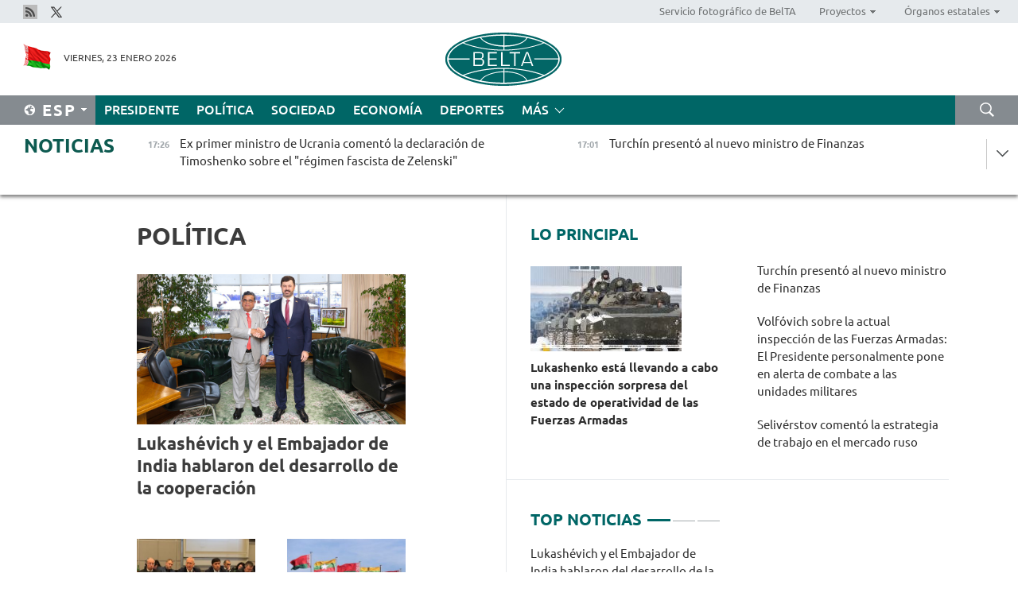

--- FILE ---
content_type: text/html; charset=UTF-8
request_url: https://esp.belta.by/politics/page/45/?day=28&month=07&year=22
body_size: 12499
content:
    
    	<!DOCTYPE HTML>
	<html lang="es-ES" >
	<head  prefix="article: https://ogp.me/ns/article#">
		<title>Política Página 45</title>
		<meta http-equiv="Content-Type" content="text/html; charset=utf-8">
                <meta name="viewport" content="width=device-width">
		<link rel="stylesheet" href="/styles/general_styles.css" type="text/css">
                                <link rel="stylesheet" href="/styles/styles2.css?1769179474" type="text/css">
                                <link rel="stylesheet" href="/styles/styles.css?1769179474" type="text/css">
                <link rel="stylesheet" href="/styles/tr_styles.css" type="text/css">
                            <link rel="icon" href="/desimages/fav.png" type="image/png">
		<meta name="keywords" content="Noticias de política, noticias políticas de Belarús, noticias de política belarusas, política de Belarús, noticias sobre política">
		<meta name="description" content="Noticias de la política belarusa y mundial. Resumen de las noticias de la esfera política de Belarús. Decisiones y actividades de las autoridades. Página 45">
                
                <link rel = "canonical" href="https://esp.belta.by/politics/page/45/">
                
	    		                        <!-- Yandex.Metrika informer -->
<a href="https://metrika.yandex.by/stat/?id=15029098&amp;from=informer"
target="_blank" rel="nofollow"><img src="https://informer.yandex.ru/informer/15029098/1_1_FFFFFFFF_EFEFEFFF_0_pageviews"
style="width:80px; height:15px; border:0; display:none" alt="Яндекс.Метрика" title="Яндекс.Метрика: данные за сегодня (просмотры)" class="ym-advanced-informer" data-cid="15029098" data-lang="ru" /></a>
<!-- /Yandex.Metrika informer -->

<!-- Yandex.Metrika counter -->
<script type="text/javascript" >
   (function(m,e,t,r,i,k,a){m[i]=m[i]||function(){(m[i].a=m[i].a||[]).push(arguments)};
   m[i].l=1*new Date();
   for (var j = 0; j < document.scripts.length; j++) {if (document.scripts[j].src === r) { return; }}
   k=e.createElement(t),a=e.getElementsByTagName(t)[0],k.async=1,k.src=r,a.parentNode.insertBefore(k,a)})
   (window, document, "script", "https://mc.yandex.ru/metrika/tag.js", "ym");

   ym(15029098, "init", {
        clickmap:true,
        trackLinks:true,
        accurateTrackBounce:true,
        webvisor:true
   });
</script>
<noscript><div><img src="https://mc.yandex.ru/watch/15029098" style="position:absolute; left:-9999px;" alt="" /></div></noscript>
<!-- /Yandex.Metrika counter -->

            
                        <meta name="google-site-verification" content="Dd8uWU7VCf77OeeHXR5DHMQmZ-7j6FLk_JRDg71UqnQ" />

            
        

                                                                	</head>
	
	<body>

                
        <a id="top"></a>

    <div class="all   ">
        <div class="ban_main_top">
            
        </div>
        <div class="top_line">
	                <div class="social_icons">
                                          <a href="/rss" title="Rss"  target ="_blank" onmouseover="this.children[0].src='https://esp.belta.by/images/storage/banners/000015_e75332d9759a535dbd02582b38240ace_work.jpg'" onmouseout="this.children[0].src='https://esp.belta.by/images/storage/banners/000015_06c67faab12793f011de90a38aef8cf1_work.jpg'">
                    <img src="https://esp.belta.by/images/storage/banners/000015_06c67faab12793f011de90a38aef8cf1_work.jpg" alt="Rss" title="Rss" />
                </a>
                                              <a href="https://x.com/BeltaNoticias" title="X"  target ="_blank" onmouseover="this.children[0].src='https://esp.belta.by/images/storage/banners/000015_a684634ca82214029cee637c787afde4_work.jpg'" onmouseout="this.children[0].src='https://esp.belta.by/images/storage/banners/000015_37f1cc3c5e7e857bdb12fbc827944851_work.jpg'">
                    <img src="https://esp.belta.by/images/storage/banners/000015_37f1cc3c5e7e857bdb12fbc827944851_work.jpg" alt="X" title="X" />
                </a>
                        </div>
    
	        <script>
        var scroll_items = Array();
    </script>
<div class="projects_menu">
	
                    <div class="projects_menu_item " id="pr_el_114"><a target="_blank"  href="http://photobelta.by/"  title="Servicio fotográfico de BelTA" >
            <span>Servicio fotográfico de BelTA</span>    </a>
            </div>
	
                    <div class="projects_menu_item projects_menu_drop" id="pr_el_112"><a   href="https://esp.belta.by/"  title="Proyectos" >
            <span>Proyectos</span>    </a>
                    <script>
                var scroll_pr_m = "pr_m_112";
                scroll_items[scroll_items.length] = "pr_m_112";
            </script>
          <div class="projects_menu_s" id="pr_m_112">  
           	
                <div class="pr_menu_s_item">
                                                                                                                        <a target="_blank"   href="http://atom.belta.by/en" title="ENERGÍA NUCLEAR EN BELARÚS Y EN EL MUNDO" >ENERGÍA NUCLEAR EN BELARÚS Y EN EL MUNDO</a>
                        
                                    </div>
                       </div> 
            </div>
	
                    <div class="projects_menu_item projects_menu_drop" id="pr_el_115"><a   href="https://esp.belta.by/"  title="Órganos estatales" >
            <span>Órganos estatales</span>    </a>
                    <script>
                var scroll_pr_m = "pr_m_115";
                scroll_items[scroll_items.length] = "pr_m_115";
            </script>
          <div class="projects_menu_s" id="pr_m_115">  
           	
                <div class="pr_menu_s_item">
                                                                                                                        <a target="_blank"   href="http://president.gov.by/en/" title="Presidente de Belarús" >Presidente de Belarús</a>
                        
                                    </div>
            	
                <div class="pr_menu_s_item">
                                                                                                                        <a target="_blank"   href="http://www.government.by/en/" title="Consejo de Ministros" >Consejo de Ministros</a>
                        
                                    </div>
            	
                <div class="pr_menu_s_item">
                                                                                                                        <a target="_blank"   href="http://www.sovrep.gov.by/en/" title="Consejo de la República" >Consejo de la República</a>
                        
                                    </div>
            	
                <div class="pr_menu_s_item">
                                                                                                                        <a target="_blank"   href="http://house.gov.by/en/" title="Cámara de Representantes" >Cámara de Representantes</a>
                        
                                    </div>
            	
                <div class="pr_menu_s_item">
                                                                                                                        <a target="_blank"   href="http://www.kc.gov.by/en/" title="Tribunal Constitucional" >Tribunal Constitucional</a>
                        
                                    </div>
            	
                <div class="pr_menu_s_item">
                                                                                                                        <a target="_blank"   href="http://www.court.gov.by/" title="Tribunal Supremo" >Tribunal Supremo</a>
                        
                                    </div>
            	
                <div class="pr_menu_s_item">
                                                                                                                        <a target="_blank"   href="http://www.kgk.gov.by/en" title="Comité Estatal de Control" >Comité Estatal de Control</a>
                        
                                    </div>
            	
                <div class="pr_menu_s_item">
                                                                                                                        <a target="_blank"   href="http://www.prokuratura.gov.by/en/" title="Fiscalía General" >Fiscalía General</a>
                        
                                    </div>
            	
                <div class="pr_menu_s_item">
                                                                                                                        <a target="_blank"   href="http://www.nbrb.by/engl/" title="Banco Nacional" >Banco Nacional</a>
                        
                                    </div>
            	
                <div class="pr_menu_s_item">
                                                                                                                        <a target="_blank"   href="http://www.mas.by/ru" title="Ministerio de Arquitectura y Construcción" >Ministerio de Arquitectura y Construcción</a>
                        
                                    </div>
            	
                <div class="pr_menu_s_item">
                                                                                                                        <a target="_blank"   href="https://www.mvd.gov.by/en" title="Ministerio del Interior" >Ministerio del Interior</a>
                        
                                    </div>
            	
                <div class="pr_menu_s_item">
                                                                                                                        <a target="_blank"   href="http://minzdrav.gov.by/en/" title="Ministerio de Sanidad" >Ministerio de Sanidad</a>
                        
                                    </div>
            	
                <div class="pr_menu_s_item">
                                                                                                                        <a target="_blank"   href="http://www.mjkx.gov.by/" title="Ministerio de Servicios Comunales" >Ministerio de Servicios Comunales</a>
                        
                                    </div>
            	
                <div class="pr_menu_s_item">
                                                                                                                        <a target="_blank"   href="http://mfa.gov.by/en/" title="Ministerio de Asuntos Exteriores" >Ministerio de Asuntos Exteriores</a>
                        
                                    </div>
            	
                <div class="pr_menu_s_item">
                                                                                                                        <a target="_blank"   href="http://mininform.gov.by/en/" title="Ministerio de Información" >Ministerio de Información</a>
                        
                                    </div>
            	
                <div class="pr_menu_s_item">
                                                                                                                        <a target="_blank"   href="http://www.nalog.gov.by/ru/" title="Ministerio de Impuestos" >Ministerio de Impuestos</a>
                        
                                    </div>
            	
                <div class="pr_menu_s_item">
                                                                                                                        <a target="_blank"   href="http://www.kultura.by/en/" title="Ministerio de Cultura" >Ministerio de Cultura</a>
                        
                                    </div>
            	
                <div class="pr_menu_s_item">
                                                                                                                        <a target="_blank"   href="http://www.mlh.gov.by/en/" title="Ministerio de Economía Forestal" >Ministerio de Economía Forestal</a>
                        
                                    </div>
            	
                <div class="pr_menu_s_item">
                                                                                                                        <a target="_blank"   href="http://www.mil.by/en/" title="Ministerio de Defensa" >Ministerio de Defensa</a>
                        
                                    </div>
            	
                <div class="pr_menu_s_item">
                                                                                                                        <a target="_blank"   href="https://edu.gov.by/en-uk/" title="Ministerio de Educación" >Ministerio de Educación</a>
                        
                                    </div>
            	
                <div class="pr_menu_s_item">
                                                                                                                        <a target="_blank"   href="http://minpriroda.gov.by/en/" title="Ministerio de Recursos Naturales y Protección del Medio Ambiente" >Ministerio de Recursos Naturales y Protección del Medio Ambiente</a>
                        
                                    </div>
            	
                <div class="pr_menu_s_item">
                                                                                                                        <a target="_blank"   href="http://minprom.gov.by/en/home-2/" title="Ministerio de Industria" >Ministerio de Industria</a>
                        
                                    </div>
            	
                <div class="pr_menu_s_item">
                                                                                                                        <a target="_blank"   href="http://www.mpt.gov.by/en/" title="Ministerio de Comunicaciones e Informatización" >Ministerio de Comunicaciones e Informatización</a>
                        
                                    </div>
            	
                <div class="pr_menu_s_item">
                                                                                                                        <a target="_blank"   href="https://www.mshp.gov.by/en/" title="Ministerio de Agricultura y Alimentación" >Ministerio de Agricultura y Alimentación</a>
                        
                                    </div>
            	
                <div class="pr_menu_s_item">
                                                                                                                        <a target="_blank"   href="http://www.mst.by/en" title="Ministerio de Turismo y Deporte" >Ministerio de Turismo y Deporte</a>
                        
                                    </div>
            	
                <div class="pr_menu_s_item">
                                                                                                                        <a target="_blank"   href="https://www.mart.gov.by/en/sites/mart/home.html" title="Ministerio de Regulación Antimonopólica y Comercio" >Ministerio de Regulación Antimonopólica y Comercio</a>
                        
                                    </div>
            	
                <div class="pr_menu_s_item">
                                                                                                                        <a target="_blank"   href="http://www.mintrans.gov.by/ru/" title="Ministerio de Transportes y Comunicaciones" >Ministerio de Transportes y Comunicaciones</a>
                        
                                    </div>
            	
                <div class="pr_menu_s_item">
                                                                                                                        <a target="_blank"   href="http://www.mintrud.gov.by/en" title="Ministerio de Trabajo y Protección Social" >Ministerio de Trabajo y Protección Social</a>
                        
                                    </div>
            	
                <div class="pr_menu_s_item">
                                                                                                                        <a target="_blank"   href="http://mchs.gov.by/" title="Ministerio de Emergencias" >Ministerio de Emergencias</a>
                        
                                    </div>
            	
                <div class="pr_menu_s_item">
                                                                                                                        <a target="_blank"   href="http://www.minfin.gov.by/en/" title="Ministerio de Finanzas" >Ministerio de Finanzas</a>
                        
                                    </div>
            	
                <div class="pr_menu_s_item">
                                                                                                                        <a target="_blank"   href="http://www.economy.gov.by/en" title="Ministerio de Economía" >Ministerio de Economía</a>
                        
                                    </div>
            	
                <div class="pr_menu_s_item">
                                                                                                                        <a target="_blank"   href="http://www.minenergo.gov.by/en" title="Ministerio de Energía" >Ministerio de Energía</a>
                        
                                    </div>
            	
                <div class="pr_menu_s_item">
                                                                                                                        <a target="_blank"   href="http://minjust.gov.by/en/" title="Ministerio de Justicia" >Ministerio de Justicia</a>
                        
                                    </div>
            	
                <div class="pr_menu_s_item">
                                                                                                                        <a target="_blank"   href="https://www.vpk.gov.by/en/" title="Comité Estatal de Industria Militar" >Comité Estatal de Industria Militar</a>
                        
                                    </div>
            	
                <div class="pr_menu_s_item">
                                                                                                                        <a target="_blank"   href="http://www.kgb.by/en/" title="Comité de Seguridad Estatal" >Comité de Seguridad Estatal</a>
                        
                                    </div>
            	
                <div class="pr_menu_s_item">
                                                                                                                        <a target="_blank"   href="http://www.gki.gov.by/en/" title="Comité Estatal de Bienes" >Comité Estatal de Bienes</a>
                        
                                    </div>
            	
                <div class="pr_menu_s_item">
                                                                                                                        <a target="_blank"   href="http://www.gknt.gov.by/en/" title="Comité Estatal de Ciencia y Tecnología" >Comité Estatal de Ciencia y Tecnología</a>
                        
                                    </div>
            	
                <div class="pr_menu_s_item">
                                                                                                                        <a target="_blank"   href="https://gosstandart.gov.by/en/" title="Comité Estatal de Normalización" >Comité Estatal de Normalización</a>
                        
                                    </div>
            	
                <div class="pr_menu_s_item">
                                                                                                                        <a target="_blank"   href="https://gpk.gov.by/en/" title="Comité Fronterizo Estatal" >Comité Fronterizo Estatal</a>
                        
                                    </div>
            	
                <div class="pr_menu_s_item">
                                                                                                                        <a target="_blank"   href="http://www.gtk.gov.by/en" title="Comité Aduanero Estatal" >Comité Aduanero Estatal</a>
                        
                                    </div>
            	
                <div class="pr_menu_s_item">
                                                                                                                        <a target="_blank"   href="http://www.belstat.gov.by/en/" title="Comité Nacional de Estadística" >Comité Nacional de Estadística</a>
                        
                                    </div>
            	
                <div class="pr_menu_s_item">
                                                                                                                        <a target="_blank"   href="http://sk.gov.by/en/" title="Comité de Instrucción" >Comité de Instrucción</a>
                        
                                    </div>
            	
                <div class="pr_menu_s_item">
                                                                                                                        <a target="_blank"   href="http://brest-region.gov.by/index.php/en/" title="Comité Ejecutivo de la provincia de Brest" >Comité Ejecutivo de la provincia de Brest</a>
                        
                                    </div>
            	
                <div class="pr_menu_s_item">
                                                                                                                        <a target="_blank"   href="http://www.vitebsk-region.gov.by/en" title="Comité Ejecutivo de la provincia de Vítebsk" >Comité Ejecutivo de la provincia de Vítebsk</a>
                        
                                    </div>
            	
                <div class="pr_menu_s_item">
                                                                                                                        <a target="_blank"   href="http://gomel-region.gov.by/en/" title="Comité Ejecutivo de la provincia de Gómel" >Comité Ejecutivo de la provincia de Gómel</a>
                        
                                    </div>
            	
                <div class="pr_menu_s_item">
                                                                                                                        <a target="_blank"   href="http://www.region.grodno.by/ru/" title="Comité Ejecutivo de la provincia de Grodno" >Comité Ejecutivo de la provincia de Grodno</a>
                        
                                    </div>
            	
                <div class="pr_menu_s_item">
                                                                                                                        <a target="_blank"   href="http://www.minsk-region.gov.by/en/" title="Comité Ejecutivo de la provincia de Minsk" >Comité Ejecutivo de la provincia de Minsk</a>
                        
                                    </div>
            	
                <div class="pr_menu_s_item">
                                                                                                                        <a target="_blank"   href="http://mogilev-region.gov.by/" title="Comité Ejecutivo de la provincia de Moguiliov" >Comité Ejecutivo de la provincia de Moguiliov</a>
                        
                                    </div>
            	
                <div class="pr_menu_s_item">
                                                                                                                        <a target="_blank"   href="http://minsk.gov.by/en/" title="Comité Ejecutivo de la ciudad de Minsk" >Comité Ejecutivo de la ciudad de Minsk</a>
                        
                                    </div>
                       </div> 
            </div>
</div>

     
        </div>
        <div class="header">
            <div class="header_date">
                                            <a class="header_flag" href="/" title="Flag"  target ="_blank">
                <img 
                    src="https://esp.belta.by/images/storage/banners/000202_195d2019dea510c21d1786ef48d5d126_work.jpg" 
                    alt="Flag" 
                    title="Flag" 
                                    />
            </a>
            
                Viernes, 23 Enero 2026
            </div>
	            	        <div class="logo">
            
                                                                    <a href="/" title="Agencia Telegráfica de Belarús"  target ="_self">
                            <span class="logo_img"><img src="https://esp.belta.by/images/storage/banners/000016_611c826de02523f480553429b10f429f_work.jpg" alt="Agencia Telegráfica de Belarús" title="Agencia Telegráfica de Belarús" /></span>
                                                    </a>
                                                        </div>
    
            <div class="weather_currency">
                <div class="weather_currency_inner">
                
	 	
                </div>
	    
            </div>
        </div>
    <div class="menu_line" >

	    <div class="main_langs" id="main_langs">
            <div class="main_langs_inner" id="main_langs_inner">
	
                                    <div class="main_lang_item" ><a target="_blank"   href="http://belta.by" title="Рус" >Рус</a></div>
        	
                                    <div class="main_lang_item" ><a target="_blank"   href="http://blr.belta.by" title="Бел" >Бел</a></div>
        	
                                    <div class="main_lang_item" ><a target="_blank"   href="https://pol.belta.by/" title="Pl" >Pl</a></div>
        	
                                    <div class="main_lang_item" ><a target="_blank"   href="http://eng.belta.by/" title="Eng" >Eng</a></div>
        	
                                    <div class="main_lang_item" ><a target="_blank"   href="http://deu.belta.by/" title="Deu" >Deu</a></div>
        	
                                                    	
                                    <div class="main_lang_item" ><a target="_blank"   href="http://chn.belta.by/" title="中文" >中文</a></div>
        </div>
<div class="main_lang_item main_lang_selected" ><a   href="https://esp.belta.by/" title="Esp">Esp</a></div>
</div>
		

	       <div class="h_menu_fp" id="h_menu_fp" >
    <div class="h_menu_title" id="h_menu_title">
                Menú
    </div>
            <div class="h_menu_s" id="h_menu_s"></div>
        <div class="menu_more">
            <div class="menu_more_title" id="h_menu_more" >Más </div>
                    <div id="h_menu" class="h_menu">
                <div class="content_all_margin">
	                        <div class="menu_els" id="h_menu_line_1">
                                                            <div class="menu_item " id="h_menu_item_1_1">
                            <a   href="https://esp.belta.by/president/" title="Presidente">Presidente</a>
                        </div>
                                                                                <div class="menu_item menu_item_selected" id="h_menu_item_1_2">
                            <a   href="https://esp.belta.by/politics/" title="Política">Política</a>
                        </div>
                                                                                <div class="menu_item " id="h_menu_item_1_3">
                            <a   href="https://esp.belta.by/society/" title="Sociedad">Sociedad</a>
                        </div>
                                                                                <div class="menu_item " id="h_menu_item_1_4">
                            <a   href="https://esp.belta.by/economics/" title="Economía">Economía</a>
                        </div>
                                                                                <div class="menu_item " id="h_menu_item_1_5">
                            <a   href="https://esp.belta.by/sport/" title="Deportes">Deportes</a>
                        </div>
                                                </div>
                                            <div class="menu_els" id="h_menu_line_2">
                                                            <div class="menu_item " id="h_menu_item_2_1">
                            <a   href="https://esp.belta.by/video/" title="Vídeo">Vídeo</a>
                        </div>
                                                </div>
                            </div>
       
    </div>
                    </div>
           </div>            
	


	
    
    
	    <div class="search_btn" onclick="open_search('search')"></div>
<form action="/search/getResultsForPeriod/" id="search">
    <input type="text" name="query" value="" placeholder="Búsqueda por el sitio" class="search_edit"/>
    <input type="submit" value="Búsqueda" class="search_submit" />
    <div class="clear"></div>
        <div class="fp_search_where">
        <span id="fp_search_where">Lugar de búsqueda:</span>
            <input type="radio" name="group" value="0" id="group_0"/><label for="group_0">Buscar en todas las secciones</label>
                            </div>
       <div class="fp_search_where">
        <span id="fp_search_when">En el período</span>
            <input type="radio" name="period" value="0" id="period_0"/><label for="period_0">En todo el período</label>
            <input type="radio" name="period" value="1" id="period_1"/><label for="period_1">En un día</label>
            <input type="radio" name="period" value="2" id="period_2"/><label for="period_2">En una semana</label>
            <input type="radio" name="period" value="3" id="period_3"/><label for="period_3">En un mes</label>
            <input type="radio" name="period" value="4" id="period_4"/><label for="period_4">En un año</label>
                </div>
    <div class="search_close close_btn" onclick="close_search('search')"></div>
</form>
   

    </div>
    <div class="top_lenta_inner">
  <div class="top_lenta">
    <a href="/" title="Ir al inicio" class="tl_logo"></a>
    <div class="tl_title">
                    <a href="https://esp.belta.by/all_news" title="Noticias">Noticias</a>
            </div>
                            <div class="tl_inner" id="tl_inner">
        
        <div class="tl_item">
	        	            	        	                                                                        	                	                                <a  href="https://esp.belta.by/society/view/ex-primer-ministro-de-ucrania-coment-la-declaracin-de-timoshenko-sobre-el-rgimen-fascista-de-zelenski-88792-2026/"   title="
 Ex primer ministro de Ucrania comentó la declaración de Timoshenko sobre el &quot;régimen fascista de Zelenski&quot;
 ">
                    <span class="tl_date">
                                                                                                <span>17:26</span>
                    </span>
                    <span class="tl_news">
 Ex primer ministro de Ucrania comentó la declaración de Timoshenko sobre el "régimen fascista de Zelenski"
 </span>
                    <span class="tl_node">Sociedad</span>
                </a>
        </div>
        
        <div class="tl_item">
	        	            	        	                                                                        	                	                                <a  href="https://esp.belta.by/economics/view/turchn-present-al-nuevo-ministro-de-finanzas-88868-2026/"   title="
 Turchín presentó al nuevo ministro de Finanzas
 ">
                    <span class="tl_date">
                                                                                                <span>17:01</span>
                    </span>
                    <span class="tl_news">
 Turchín presentó al nuevo ministro de Finanzas
 </span>
                    <span class="tl_node">Economía</span>
                </a>
        </div>
        
        <div class="tl_item">
	        	            	        	                                                                        	                	                                <a  href="https://esp.belta.by/society/view/experto-militar-los-anglosajones-nunca-vieron-a-los-eslavos-como-sus-amigos-88716-2026/"   title="
 Experto militar: Los anglosajones nunca vieron a los eslavos como sus amigos
 ">
                    <span class="tl_date">
                                                                                                <span>16:44</span>
                    </span>
                    <span class="tl_news">
 Experto militar: Los anglosajones nunca vieron a los eslavos como sus amigos
 </span>
                    <span class="tl_node">Sociedad</span>
                </a>
        </div>
        
        <div class="tl_item">
	        	            	        	                                                                        	                	                                <a  href="https://esp.belta.by/society/view/karankvich-nuestros-desarrollos-cientficos-avanzados-son-reconocidos-por-la-comunidad-mundial-88867-2026/"   title="
 Karankévich: Nuestros desarrollos científicos avanzados son reconocidos por la comunidad mundial
 ">
                    <span class="tl_date">
                                                                                                <span>16:25</span>
                    </span>
                    <span class="tl_news">
 Karankévich: Nuestros desarrollos científicos avanzados son reconocidos por la comunidad mundial
 </span>
                    <span class="tl_node">Sociedad</span>
                </a>
        </div>
        
        <div class="tl_item">
	        	            	        	                                                                        	                	                                <a  href="https://esp.belta.by/society/view/eeuu-intent-comprar-groenlandia-hace-80-aos-88759-2026/"   title="
 EEUU intentó comprar Groenlandia hace 80 años 
 ">
                    <span class="tl_date">
                                                                                                <span>16:00</span>
                    </span>
                    <span class="tl_news">
 EEUU intentó comprar Groenlandia hace 80 años 
 </span>
                    <span class="tl_node">Sociedad</span>
                </a>
        </div>
        
        <div class="tl_item">
	        	            	        	                                                                        	                	                                <a  href="https://esp.belta.by/politics/view/lukashvich-y-el-embajador-de-india-hablaron-del-desarrollo-de-la-cooperacin-88865-2026/"   title="
 Lukashévich y el Embajador de India hablaron del desarrollo de la cooperación  
 ">
                    <span class="tl_date">
                                                                                                <span>15:30</span>
                    </span>
                    <span class="tl_news">
 Lukashévich y el Embajador de India hablaron del desarrollo de la cooperación  
 </span>
                    <span class="tl_node">Política</span>
                </a>
        </div>
        
        <div class="tl_item">
	        	            	        	                                                                        	                	                                <a  href="https://esp.belta.by/economics/view/selivrstov-coment-la-estrategia-de-trabajo-en-el-mercado-ruso-88864-2026/"   title="
 Selivérstov comentó la estrategia de trabajo en el mercado ruso
 ">
                    <span class="tl_date">
                                                                                                <span>15:02</span>
                    </span>
                    <span class="tl_news">
 Selivérstov comentó la estrategia de trabajo en el mercado ruso
 </span>
                    <span class="tl_node">Economía</span>
                </a>
        </div>
        
        <div class="tl_item">
	        	            	        	                                                                        	                	                                <a  href="https://esp.belta.by/society/view/ponomariova-la-supervivencia-de-los-regmenes-europeos-se-basa-en-la-guerra-88845-2026/"   title="
 Ponomariova: La supervivencia de los regímenes europeos se basa en la guerra 
 ">
                    <span class="tl_date">
                                                                                                <span>14:31</span>
                    </span>
                    <span class="tl_news">
 Ponomariova: La supervivencia de los regímenes europeos se basa en la guerra 
 </span>
                    <span class="tl_node">Sociedad</span>
                </a>
        </div>
        
        <div class="tl_item">
	        	            	        	                                                                        	                	                                <a  href="https://esp.belta.by/partner_news/view/brics-apoya-el-desarrollo-internacional-del-emprendimiento-femenino-88857-2026/"   title="BRICS apoya el desarrollo internacional del emprendimiento femenino ">
                    <span class="tl_date">
                                                                                                <span>14:00</span>
                    </span>
                    <span class="tl_news">BRICS apoya el desarrollo internacional del emprendimiento femenino </span>
                    <span class="tl_node">Socios</span>
                </a>
        </div>
        
        <div class="tl_item">
	        	            	        	                                                                        	                	                                <a  href="https://esp.belta.by/economics/view/pakistn-est-interesado-en-ampliar-el-comercio-con-la-uee-88863-2026/"   title="
 Pakistán está interesado en ampliar el comercio con la UEE 
 ">
                    <span class="tl_date">
                                                                                                <span>13:45</span>
                    </span>
                    <span class="tl_news">
 Pakistán está interesado en ampliar el comercio con la UEE 
 </span>
                    <span class="tl_node">Economía</span>
                </a>
        </div>
        
        <div class="tl_item">
	        	            	        	                                                                        	                	                                <a  href="https://esp.belta.by/society/view/universidades-de-tanzania-interesadas-en-cooperar-con-la-universidad-estatal-de-belars-88853-2026/"   title="
 Universidades de Tanzania interesadas en cooperar con la Universidad Estatal de Belarús
 ">
                    <span class="tl_date">
                                                                                                <span>13:21</span>
                    </span>
                    <span class="tl_news">
 Universidades de Tanzania interesadas en cooperar con la Universidad Estatal de Belarús
 </span>
                    <span class="tl_node">Sociedad</span>
                </a>
        </div>
        
        <div class="tl_item">
	        	            	        	                                                                        	                	                                <a  href="https://esp.belta.by/president/view/lukashenko-est-llevando-a-cabo-una-inspeccin-sorpresa-del-estado-de-operatividad-de-las-fuerzas-armadas-88861-2026/"   title="
 Lukashenko está llevando a cabo una inspección sorpresa del estado de operatividad de las Fuerzas Armadas 
 ">
                    <span class="tl_date">
                                                                                                <span>12:45</span>
                    </span>
                    <span class="tl_news">
 Lukashenko está llevando a cabo una inspección sorpresa del estado de operatividad de las Fuerzas Armadas 
 </span>
                    <span class="tl_node">Presidente</span>
                </a>
        </div>
        
        <div class="tl_item">
	        	            	        	                                                                        	                	                                <a  href="https://esp.belta.by/society/view/azrov-la-inestable-situacin-internacional-dificulta-la-resolucin-del-conflicto-en-ucrania-88854-2026/"   title="
 Azárov: La inestable situación internacional dificulta la resolución del conflicto en Ucrania
 ">
                    <span class="tl_date">
                                                                                                <span>12:29</span>
                    </span>
                    <span class="tl_news">
 Azárov: La inestable situación internacional dificulta la resolución del conflicto en Ucrania
 </span>
                    <span class="tl_node">Sociedad</span>
                </a>
        </div>
        
        <div class="tl_item">
	        	            	        	                                                                        	                	                                <a  href="https://esp.belta.by/sport/view/la-fhb-sobre-la-decisin-de-la-iihf-de-prolongar-la-suspensin-de-las-selecciones-es-cnica-e-ilegal-88855-2026/"   title="
 La FHB sobre la decisión de la IIHF de prolongar la suspensión de las selecciones: Es cínica e ilegal 
 ">
                    <span class="tl_date">
                                                                                                <span>12:00</span>
                    </span>
                    <span class="tl_news">
 La FHB sobre la decisión de la IIHF de prolongar la suspensión de las selecciones: Es cínica e ilegal 
 </span>
                    <span class="tl_node">Deportes</span>
                </a>
        </div>
        
        <div class="tl_item">
	        	            	        	                                                                        	                	                                <a  href="https://esp.belta.by/society/view/volfvich-sobre-la-particularidad-de-la-actual-inspeccin-de-las-fuerzas-armadas-el-presidente-88858-2026/"   title="
 Volfóvich sobre la actual inspección de las Fuerzas Armadas: El Presidente personalmente pone en alerta de combate a las unidades militares
 ">
                    <span class="tl_date">
                                                                                                <span>11:23</span>
                    </span>
                    <span class="tl_news">
 Volfóvich sobre la actual inspección de las Fuerzas Armadas: El Presidente personalmente pone en alerta de combate a las unidades militares
 </span>
                    <span class="tl_node">Sociedad</span>
                </a>
        </div>
        
        <div class="tl_item">
	        	            	        	                                                                        	                	                                <a  href="https://esp.belta.by/society/view/una-unidad-mecanizada-fue-puesta-en-alerta-de-combate-en-el-marco-de-la-inspeccin-de-las-fuerzas-88856-2026/"   title="
 Una unidad mecanizada fue puesta en alerta de combate en el marco de la inspección de las Fuerzas Armadas de Belarús
 ">
                    <span class="tl_date">
                                                                                                <span>11:11</span>
                    </span>
                    <span class="tl_news">
 Una unidad mecanizada fue puesta en alerta de combate en el marco de la inspección de las Fuerzas Armadas de Belarús
 </span>
                    <span class="tl_node">Sociedad</span>
                </a>
        </div>
        
        <div class="tl_item">
	        	            	        	                                                                        	                	                                <a  href="https://esp.belta.by/society/view/experto-evalu-la-consistencia-de-la-poltica-del-presidente-de-eeuu-88851-2026/"   title="
 Experto evaluó la consistencia de la política del Presidente de EEUU
 ">
                    <span class="tl_date">
                                                                                                <span>10:52</span>
                    </span>
                    <span class="tl_news">
 Experto evaluó la consistencia de la política del Presidente de EEUU
 </span>
                    <span class="tl_node">Sociedad</span>
                </a>
        </div>
        
        <div class="tl_item">
	        	            	        	                                                                        	                	                                <a  href="https://esp.belta.by/president/view/los-funcionarios-de-aduanas-podrn-verificar-los-documentos-de-autorizacin-en-los-puestos-88849-2026/"   title="
 Los funcionarios de aduanas podrán verificar los documentos de autorización en los puestos departamentales dentro del país
 ">
                    <span class="tl_date">
                                                                                                <span>10:20</span>
                    </span>
                    <span class="tl_news">
 Los funcionarios de aduanas podrán verificar los documentos de autorización en los puestos departamentales dentro del país
 </span>
                    <span class="tl_node">Presidente</span>
                </a>
        </div>
        
        <div class="tl_item">
	        	            	        	                                                                        	                	                                <a  href="https://esp.belta.by/sport/view/sobolenko-celebr-la-tercera-victoria-en-el-marco-del-abierto-de-australia-88852-2026/"   title="
 Sobolenko celebró la tercera victoria en el marco del Abierto de Australia  
 ">
                    <span class="tl_date">
                                                                                                <span>10:09</span>
                    </span>
                    <span class="tl_news">
 Sobolenko celebró la tercera victoria en el marco del Abierto de Australia  
 </span>
                    <span class="tl_node">Deportes</span>
                </a>
        </div>
        
        <div class="tl_item">
	        	            	        	                                                                        	                	                                <a  href="https://esp.belta.by/president/view/lukashenko-aprob-el-proyecto-de-acuerdo-con-indonesia-sobre-la-proteccin-mutua-de-informacin-secreta-88848-2026/"   title="
 Lukashenko aprobó el proyecto de acuerdo con Indonesia sobre la protección mutua de información secreta
 ">
                    <span class="tl_date">
                                                                                                <span>09:52</span>
                    </span>
                    <span class="tl_news">
 Lukashenko aprobó el proyecto de acuerdo con Indonesia sobre la protección mutua de información secreta
 </span>
                    <span class="tl_node">Presidente</span>
                </a>
        </div>
        
        <div class="tl_item">
	        	            	        	                                                                        	                	                                <a  href="https://esp.belta.by/society/view/abierta-la-capilla-mausoleo-restaurada-de-la-familia-ozheshko-en-la-regin-de-drogichin-88850-2026/"   title="
 Abierta la capilla-mausoleo restaurada de la familia Ozheshko en la región de Droguichin
 ">
                    <span class="tl_date">
                                                                                                <span>09:23</span>
                    </span>
                    <span class="tl_news">
 Abierta la capilla-mausoleo restaurada de la familia Ozheshko en la región de Droguichin
 </span>
                    <span class="tl_node">Sociedad</span>
                </a>
        </div>
        
        <div class="tl_item">
	        	            	        	                                                                        	                	                                <a  href="https://esp.belta.by/president/view/lukashenko-felicit-a-yoweri-kaguta-museveni-por-su-reeleccin-como-presidente-de-uganda-88847-2026/"   title="
 Lukashenko felicitó a Yoweri Kaguta Museveni por su reelección como Presidente de Uganda
 ">
                    <span class="tl_date">
                                                                                                <span>09:00</span>
                    </span>
                    <span class="tl_news">
 Lukashenko felicitó a Yoweri Kaguta Museveni por su reelección como Presidente de Uganda
 </span>
                    <span class="tl_node">Presidente</span>
                </a>
        </div>
        
        <div class="tl_item">
	        	            	            	            	        	                            <div class="lenta_date_box">
                    <div class="lenta_date">
                   	               22.01.26
	                              <div class="line"></div>
                    </div>
                    </div>
	                                                                        	                	                                <a  href="https://esp.belta.by/president/view/lukashenko-aprob-los-proyectos-de-enmiendas-a-los-acuerdos-intergubernamentales-con-rusia-en-el-mbito-88846-2026/"   title="
 Lukashenko aprobó los proyectos de enmiendas a los acuerdos intergubernamentales con Rusia en el ámbito del gas 
 ">
                    <span class="tl_date">
                                                                                                    <span class="lenta_date_past">22.01.26</span>
                                                <span>19:06</span>
                    </span>
                    <span class="tl_news">
 Lukashenko aprobó los proyectos de enmiendas a los acuerdos intergubernamentales con Rusia en el ámbito del gas 
 </span>
                    <span class="tl_node">Presidente</span>
                </a>
        </div>
        
        <div class="tl_item">
	        	            	        	                                                                        	                	                                <a  href="https://esp.belta.by/society/view/belars-aboga-por-el-dilogo-y-sabe-cmo-ponerse-de-acuerdo-incluso-con-una-adolescente-loca-europa-88844-2026/"   title="
 Belarús aboga por el diálogo y sabe cómo ponerse de acuerdo incluso con una adolescente loca – Europa 
 ">
                    <span class="tl_date">
                                                                                                    <span class="lenta_date_past">22.01.26</span>
                                                <span>19:00</span>
                    </span>
                    <span class="tl_news">
 Belarús aboga por el diálogo y sabe cómo ponerse de acuerdo incluso con una adolescente loca – Europa 
 </span>
                    <span class="tl_node">Sociedad</span>
                </a>
        </div>
        
        <div class="tl_item">
	        	            	        	                                                                        	                	                                <a  href="https://esp.belta.by/president/view/lukashenko-facult-a-selivrstov-para-representar-a-belars-en-las-relaciones-con-rusia-88843-2026/"   title="
 Lukashenko facultó a Selivérstov para representar a Belarús en las relaciones con Rusia
 ">
                    <span class="tl_date">
                                                                                                    <span class="lenta_date_past">22.01.26</span>
                                                <span>18:21</span>
                    </span>
                    <span class="tl_news">
 Lukashenko facultó a Selivérstov para representar a Belarús en las relaciones con Rusia
 </span>
                    <span class="tl_node">Presidente</span>
                </a>
        </div>
        
        <div class="tl_item">
	        	            	        	                                                                        	                	                                <a  href="https://esp.belta.by/society/view/el-expremier-ucraniano-comenta-el-escndalo-con-timoshenko-88787-2026/"   title="El expremier ucraniano comenta el escándalo con Timoshenko ">
                    <span class="tl_date">
                                                                                                    <span class="lenta_date_past">22.01.26</span>
                                                <span>18:11</span>
                    </span>
                    <span class="tl_news">El expremier ucraniano comenta el escándalo con Timoshenko </span>
                    <span class="tl_node">Sociedad</span>
                </a>
        </div>
        
        <div class="tl_item">
	        	            	        	                                                                        	                	                                <a  href="https://esp.belta.by/society/view/comienza-el-censo-invernal-de-bisontes-en-belovzhskaya-puscha-88837-2026/"   title="Comienza el censo invernal de bisontes en Belovézhskaya Puscha ">
                    <span class="tl_date">
                                                                                                    <span class="lenta_date_past">22.01.26</span>
                                                <span>17:52</span>
                    </span>
                    <span class="tl_news">Comienza el censo invernal de bisontes en Belovézhskaya Puscha </span>
                    <span class="tl_node">Sociedad</span>
                </a>
        </div>
        
        <div class="tl_item">
	        	            	        	                                                                        	                	                                <a  href="https://esp.belta.by/politics/view/declaracin-de-belars-en-la-osce-el-consejo-de-paz-tiene-como-objetivo-institucionalizar-la-lgica-del-88841-2026/"   title="
 Declaración de Belarús en la OSCE: El Consejo de Paz tiene como objetivo institucionalizar la lógica del diálogo 
 ">
                    <span class="tl_date">
                                                                                                    <span class="lenta_date_past">22.01.26</span>
                                                <span>17:43</span>
                    </span>
                    <span class="tl_news">
 Declaración de Belarús en la OSCE: El Consejo de Paz tiene como objetivo institucionalizar la lógica del diálogo 
 </span>
                    <span class="tl_node">Política</span>
                </a>
        </div>
        
        <div class="tl_item">
	        	            	        	                                                                        	                	                                <a  href="https://esp.belta.by/politics/view/belars-en-la-osce-inst-a-todos-los-estados-a-dar-nueva-vida-al-lema-al-mundo-paz-88840-2026/"   title="Belarús en la OSCE instó a todos los Estados a dar nueva vida al lema &quot;Al Mundo Paz&quot;">
                    <span class="tl_date">
                                                                                                    <span class="lenta_date_past">22.01.26</span>
                                                <span>17:34</span>
                    </span>
                    <span class="tl_news">Belarús en la OSCE instó a todos los Estados a dar nueva vida al lema "Al Mundo Paz"</span>
                    <span class="tl_node">Política</span>
                </a>
        </div>
        
        <div class="tl_item">
	        	            	        	                                                                        	                	                                <a  href="https://esp.belta.by/politics/view/representante-de-belars-la-osce-est-atravesando-una-crisis-muy-profunda-88839-2026/"   title="
 Representante de Belarús: La OSCE está atravesando una crisis muy profunda 
 ">
                    <span class="tl_date">
                                                                                                    <span class="lenta_date_past">22.01.26</span>
                                                <span>17:15</span>
                    </span>
                    <span class="tl_news">
 Representante de Belarús: La OSCE está atravesando una crisis muy profunda 
 </span>
                    <span class="tl_node">Política</span>
                </a>
        </div>
        <a class="all_news" href="https://esp.belta.by/all_news" title="Todas las noticias">Todas las noticias</a> 
    </div>
    <div class="tl_arrow" title="" id="tl_arrow"></div>
    <a class="all_news main_left_col" href="https://esp.belta.by/all_news" title="Todas las noticias">Todas las noticias</a> 
  </div>
    
</div>    <div class="main">
      <div class="content">  
          <div class="content_margin">       
        	    
						    <div class="content_margin">    
	<h1 class="upper">Política</h1>
	    <div class="main_in_rubric">
                                                                <a href="https://esp.belta.by/politics/view/lukashvich-y-el-embajador-de-india-hablaron-del-desarrollo-de-la-cooperacin-88865-2026/"  title="
 Lukashévich y el Embajador de India hablaron del desarrollo de la cooperación  
 " class="news_with_rubric_img">
                <img src="https://esp.belta.by/images/storage/news/with_archive/2026/000020_1769170248_88865_big.jpg" alt="Foto de la cancillería" title="Foto de la cancillería"/>
            </a>
                <a href="https://esp.belta.by/politics/view/lukashvich-y-el-embajador-de-india-hablaron-del-desarrollo-de-la-cooperacin-88865-2026/"  title="
 Lukashévich y el Embajador de India hablaron del desarrollo de la cooperación  
 " class="main_news1_title">
            
 Lukashévich y el Embajador de India hablaron del desarrollo de la cooperación  
 
        </a>
            </div>

    <div >
	                                                                                                                        <div class="news_item_main">
                                            <a href="https://esp.belta.by/politics/view/declaracin-de-belars-en-la-osce-el-consejo-de-paz-tiene-como-objetivo-institucionalizar-la-lgica-del-88841-2026/"  title="
 Declaración de Belarús en la OSCE: El Consejo de Paz tiene como objetivo institucionalizar la lógica del diálogo 
 " class="news_with_rubric_img">
                           <img src="https://esp.belta.by/images/storage/news/with_archive/2026/000020_1769092450_88841_medium.jpg" alt="Foto de la cancillería" title="Foto de la cancillería"/>
                        </a>
                                        <a href="https://esp.belta.by/politics/view/declaracin-de-belars-en-la-osce-el-consejo-de-paz-tiene-como-objetivo-institucionalizar-la-lgica-del-88841-2026/"  title="
 Declaración de Belarús en la OSCE: El Consejo de Paz tiene como objetivo institucionalizar la lógica del diálogo 
 ">
                            
 Declaración de Belarús en la OSCE: El Consejo de Paz tiene como objetivo institucionalizar la lógica del diálogo 
 
                    </a>
            </div>
	                                                                                                                        <div class="news_item_main">
                                            <a href="https://esp.belta.by/politics/view/la-delegacin-belarusa-observar-la-etapa-final-de-las-elecciones-parlamentarias-en-myanmar-88836-2026/"  title="
 La delegación belarusa observará la etapa final de las elecciones parlamentarias en Myanmar 
 " class="news_with_rubric_img">
                           <img src="https://esp.belta.by/images/storage/news/with_archive/2026/000020_1769088296_88836_medium.jpg" alt="" title=""/>
                        </a>
                                        <a href="https://esp.belta.by/politics/view/la-delegacin-belarusa-observar-la-etapa-final-de-las-elecciones-parlamentarias-en-myanmar-88836-2026/"  title="
 La delegación belarusa observará la etapa final de las elecciones parlamentarias en Myanmar 
 ">
                            
 La delegación belarusa observará la etapa final de las elecciones parlamentarias en Myanmar 
 
                    </a>
            </div>
	    </div>
    </div>    
	<div class="content_margin" id="inner">    
	                  	           	     
                       
                                                                                          <div class="new_date">
                    <div class="day">18</div><div class="month_year"><span>.</span>09.25</div>
                </div>
                           <div class="news_item">
               <div class="date">10:00</div>
		<a href="/politics/view/belars-inst-al-oiea-a-responder-de-manera-ponderada-y-principista-a-acciones-que-amenazan-la-seguridad-85632-2025/"  title="
 Belarús instó al OIEA a responder de manera ponderada y principista a acciones que amenazan la seguridad nuclear
 " class="rubric_item_title">
			
 Belarús instó al OIEA a responder de manera ponderada y principista a acciones que amenazan la seguridad nuclear
 
		</a>
    
        </div>
                  	           	     
                       
                                         <div class="news_item">
               <div class="date">09:16</div>
		<a href="/politics/view/ryzhenkov-coment-el-cierre-de-la-frontera-polaca-85629-2025/"  title="
 Ryzhenkov comentó el cierre de la frontera polaca
 " class="rubric_item_title">
			
 Ryzhenkov comentó el cierre de la frontera polaca
 
		</a>
    
        </div>
                  	           	     
                       
                                                                                          <div class="new_date">
                    <div class="day">17</div><div class="month_year"><span>.</span>09.25</div>
                </div>
                           <div class="news_item">
               <div class="date">18:54</div>
		<a href="/politics/view/belars-y-tayikistn-acordaron-el-desarrollo-del-dilogo-entre-cancilleras-y-parlamentos-85619-2025/"  title="Belarús y Tayikistán acordaron el desarrollo del diálogo entre cancillerías y parlamentos" class="rubric_item_title">
			Belarús y Tayikistán acordaron el desarrollo del diálogo entre cancillerías y parlamentos
		</a>
    
        </div>
                  	           	     
                       
                                         <div class="news_item">
               <div class="date">16:22</div>
		<a href="/politics/view/ryzhenkov-belars-aboga-por-un-mundo-multipolar-y-una-seguridad-indivisible-85617-2025/"  title="Ryzhenkov: Belarús aboga por un mundo multipolar y una seguridad indivisible" class="rubric_item_title">
			Ryzhenkov: Belarús aboga por un mundo multipolar y una seguridad indivisible
		</a>
    
        </div>
                  	           	     
                       
                                         <div class="news_item">
               <div class="date">15:59</div>
		<a href="/politics/view/ministerio-de-asuntos-exteriores-coment-la-situacin-con-los-camiones-polacos-que-no-pueden-abandonar-el-85616-2025/"  title="
 Ministerio de Asuntos Exteriores comentó la situación con los camiones polacos que no pueden abandonar el territorio de Belarús
 " class="rubric_item_title">
			
 Ministerio de Asuntos Exteriores comentó la situación con los camiones polacos que no pueden abandonar el territorio de Belarús
 
		</a>
    
        </div>
                  	           	     
                       
                                         <div class="news_item">
               <div class="date">14:30</div>
		<a href="/politics/view/belars-y-kazajistn-en-consultas-interministeriales-delinean-direcciones-clave-de-cooperacin-85613-2025/"  title="
 Belarús y Kazajistán en consultas interministeriales delinean direcciones clave de cooperación
 " class="rubric_item_title">
			
 Belarús y Kazajistán en consultas interministeriales delinean direcciones clave de cooperación
 
		</a>
    
        </div>
                  	           	     
                       
                                                                                          <div class="new_date">
                    <div class="day">16</div><div class="month_year"><span>.</span>09.25</div>
                </div>
                           <div class="news_item">
               <div class="date">18:08</div>
		<a href="/politics/view/gryzlov-polonia-an-tendr-que-poner-excusas-por-el-cierre-de-la-frontera-con-belars-85595-2025/"  title="
 Gryzlov: Polonia aún tendrá que poner excusas por el cierre de la frontera con Belarús
 " class="rubric_item_title">
			
 Gryzlov: Polonia aún tendrá que poner excusas por el cierre de la frontera con Belarús
 
		</a>
    
        </div>
                  	           	     
                       
                                         <div class="news_item">
               <div class="date">16:37</div>
		<a href="/politics/view/blskaya-las-sanciones-son-impuestas-por-occidente-para-cambiar-el-rumbo-poltico-de-pases-sancionados-85594-2025/"  title="Bélskaya: Las sanciones son impuestas por Occidente para cambiar el rumbo político de países sancionados" class="rubric_item_title">
			Bélskaya: Las sanciones son impuestas por Occidente para cambiar el rumbo político de países sancionados
		</a>
    
        </div>
                  	           	     
                       
                                         <div class="news_item">
               <div class="date">15:44</div>
		<a href="/politics/view/polonia-notific-oficialmente-a-belars-sobre-la-detencin-de-una-ciudadana-belarusa-debido-a-un-incidente-85590-2025/"  title="
 Polonia notificó oficialmente a Belarús sobre la detención de una ciudadana belarusa debido a un incidente con un dron
 " class="rubric_item_title">
			
 Polonia notificó oficialmente a Belarús sobre la detención de una ciudadana belarusa debido a un incidente con un dron
 
		</a>
    
        </div>
                  	           	     
                       
                                         <div class="news_item">
               <div class="date">14:04</div>
		<a href="/politics/view/el-embajador-de-belars-en-georgia-se-reuni-con-el-nuncio-apostlico-85578-2025/"  title="
 El embajador de Belarús en Georgia se reunió con el nuncio apostólico
 " class="rubric_item_title">
			
 El embajador de Belarús en Georgia se reunió con el nuncio apostólico
 
		</a>
    
        </div>
 
        
				        	<div class="pages pages_shift" id="pages">
               <div class="pages_inner">
				                    <a href="/politics/page/44/?day=16&month=09&year=25" title="Anterior" class="p_prev" >Anterior</a>
				                    <a href="/politics/page/31/?day=16&month=09&year=25" title="" class="p_prev_block" >[31..41]</a>
				                    <a href="/politics/page/41/?day=16&month=09&year=25" title="41" class="page_item " >41</a>
		                    <a href="/politics/page/42/?day=16&month=09&year=25" title="42" class="page_item " >42</a>
		                    <a href="/politics/page/43/?day=16&month=09&year=25" title="43" class="page_item " >43</a>
		                    <a href="/politics/page/44/?day=16&month=09&year=25" title="44" class="page_item " >44</a>
		                    <a href="/politics/page/45/?day=16&month=09&year=25" title="45" class="page_item page_item_selected" >45</a>
		                    <a href="/politics/page/46/?day=16&month=09&year=25" title="46" class="page_item " >46</a>
		                    <a href="/politics/page/47/?day=16&month=09&year=25" title="47" class="page_item " >47</a>
		                    <a href="/politics/page/48/?day=16&month=09&year=25" title="48" class="page_item " >48</a>
		                    <a href="/politics/page/49/?day=16&month=09&year=25" title="49" class="page_item " >49</a>
		                    <a href="/politics/page/50/?day=16&month=09&year=25" title="50" class="page_item " >50</a>
			
					<a href="/politics/page/51/?day=16&month=09&year=25" title="" class="p_next_block" >[51..61]</a>
		                			<a href="/politics/page/46/?day=16&month=09&year=25" title="Siguiente" class="p_next" >Siguiente</a>
		            </div>
    </div>        </div>

          </div>
      </div>
      		      		                <!--noindex-->
  <div class="main_news_inner">
	<div class="block_title">Lo principal</div>
    <div class="mni_col">    
            <div class="rc_item rc_item_main">                                                                	                	                                                    <a href="https://esp.belta.by/president/view/lukashenko-est-llevando-a-cabo-una-inspeccin-sorpresa-del-estado-de-operatividad-de-las-fuerzas-armadas-88861-2026/" title="
 Lukashenko está llevando a cabo una inspección sorpresa del estado de operatividad de las Fuerzas Armadas 
 " >
                        <img src="https://esp.belta.by/images/storage/news/with_archive/2026/000019_1769161796_88861_small.jpg" alt="" title=""/>
                    </a>
                               
                <a href="https://esp.belta.by/president/view/lukashenko-est-llevando-a-cabo-una-inspeccin-sorpresa-del-estado-de-operatividad-de-las-fuerzas-armadas-88861-2026/" title="
 Lukashenko está llevando a cabo una inspección sorpresa del estado de operatividad de las Fuerzas Armadas 
 " class="last_news_title_main" >
 Lukashenko está llevando a cabo una inspección sorpresa del estado de operatividad de las Fuerzas Armadas 
 
                     
                                    </a>
              </div>
        </div>
    
    


	    <div class="mni_col">
             <div class="rc_item">                                                                	                	                                               
                <a href="https://esp.belta.by/economics/view/turchn-present-al-nuevo-ministro-de-finanzas-88868-2026/" title="
 Turchín presentó al nuevo ministro de Finanzas
 "  >
 Turchín presentó al nuevo ministro de Finanzas
 
                     
                                    </a>
              </div>
             <div class="rc_item">                                                                	                	                                               
                <a href="https://esp.belta.by/society/view/volfvich-sobre-la-particularidad-de-la-actual-inspeccin-de-las-fuerzas-armadas-el-presidente-88858-2026/" title="
 Volfóvich sobre la actual inspección de las Fuerzas Armadas: El Presidente personalmente pone en alerta de combate a las unidades militares
 "  >
 Volfóvich sobre la actual inspección de las Fuerzas Armadas: El Presidente personalmente pone en alerta de combate a las unidades militares
 
                     
                                    </a>
              </div>
             <div class="rc_item">                                                                	                	                                               
                <a href="https://esp.belta.by/economics/view/selivrstov-coment-la-estrategia-de-trabajo-en-el-mercado-ruso-88864-2026/" title="
 Selivérstov comentó la estrategia de trabajo en el mercado ruso
 "  >
 Selivérstov comentó la estrategia de trabajo en el mercado ruso
 
                     
                                    </a>
              </div>
        </div>

  </div>
    <!--/noindex-->
    
  <div class="adv_col">
    <div class="ban_inner_right">
        
    </div>
  </div>

  <div class="right_col">
  	  	<!--noindex-->
        <div class="top_news">
                
    <div class="block_title">
        Top Noticias        <div class="topNewsSlider_dots" id="topNewsSlider_dots"></div>
    </div>
    	    <div class="topNewsSlider">              
		                            <div class="tn_item">
		                		                		                		                			                			                			                <a href="https://esp.belta.by/politics/view/lukashvich-y-el-embajador-de-india-hablaron-del-desarrollo-de-la-cooperacin-88865-2026/"    title="
 Lukashévich y el Embajador de India hablaron del desarrollo de la cooperación  
 ">
		                            
 Lukashévich y el Embajador de India hablaron del desarrollo de la cooperación  
 
		                             
		                            		                        </a>
                        </div>
		                            <div class="tn_item">
		                		                		                		                			                			                			                <a href="https://esp.belta.by/society/view/volfvich-sobre-la-particularidad-de-la-actual-inspeccin-de-las-fuerzas-armadas-el-presidente-88858-2026/"    title="
 Volfóvich sobre la actual inspección de las Fuerzas Armadas: El Presidente personalmente pone en alerta de combate a las unidades militares
 ">
		                            
 Volfóvich sobre la actual inspección de las Fuerzas Armadas: El Presidente personalmente pone en alerta de combate a las unidades militares
 
		                             
		                            		                        </a>
                        </div>
		                            <div class="tn_item">
		                		                		                		                			                			                			                <a href="https://esp.belta.by/society/view/una-unidad-mecanizada-fue-puesta-en-alerta-de-combate-en-el-marco-de-la-inspeccin-de-las-fuerzas-88856-2026/"    title="
 Una unidad mecanizada fue puesta en alerta de combate en el marco de la inspección de las Fuerzas Armadas de Belarús
 ">
		                            
 Una unidad mecanizada fue puesta en alerta de combate en el marco de la inspección de las Fuerzas Armadas de Belarús
 
		                             
		                            		                        </a>
                        </div>
		                            <div class="tn_item">
		                		                		                		                			                			                			                <a href="https://esp.belta.by/president/view/lukashenko-aprob-los-proyectos-de-enmiendas-a-los-acuerdos-intergubernamentales-con-rusia-en-el-mbito-88846-2026/"    title="
 Lukashenko aprobó los proyectos de enmiendas a los acuerdos intergubernamentales con Rusia en el ámbito del gas 
 ">
		                            
 Lukashenko aprobó los proyectos de enmiendas a los acuerdos intergubernamentales con Rusia en el ámbito del gas 
 
		                             
		                            		                        </a>
                        </div>
		                            <div class="tn_item">
		                		                		                		                			                			                			                <a href="https://esp.belta.by/society/view/belars-aboga-por-el-dilogo-y-sabe-cmo-ponerse-de-acuerdo-incluso-con-una-adolescente-loca-europa-88844-2026/"    title="
 Belarús aboga por el diálogo y sabe cómo ponerse de acuerdo incluso con una adolescente loca – Europa 
 ">
		                            
 Belarús aboga por el diálogo y sabe cómo ponerse de acuerdo incluso con una adolescente loca – Europa 
 
		                             
		                            		                        </a>
                        </div>
		                            <div class="tn_item">
		                		                		                		                			                			                			                <a href="https://esp.belta.by/politics/view/declaracin-de-belars-en-la-osce-el-consejo-de-paz-tiene-como-objetivo-institucionalizar-la-lgica-del-88841-2026/"    title="
 Declaración de Belarús en la OSCE: El Consejo de Paz tiene como objetivo institucionalizar la lógica del diálogo 
 ">
		                            
 Declaración de Belarús en la OSCE: El Consejo de Paz tiene como objetivo institucionalizar la lógica del diálogo 
 
		                             
		                            		                        </a>
                        </div>
		                            <div class="tn_item">
		                		                		                		                			                			                			                <a href="https://esp.belta.by/politics/view/belars-en-la-osce-inst-a-todos-los-estados-a-dar-nueva-vida-al-lema-al-mundo-paz-88840-2026/"    title="Belarús en la OSCE instó a todos los Estados a dar nueva vida al lema &quot;Al Mundo Paz&quot;">
		                            Belarús en la OSCE instó a todos los Estados a dar nueva vida al lema "Al Mundo Paz"
		                             
		                            		                        </a>
                        </div>
		                            <div class="tn_item">
		                		                		                		                			                			                			                <a href="https://esp.belta.by/politics/view/representante-de-belars-la-osce-est-atravesando-una-crisis-muy-profunda-88839-2026/"    title="
 Representante de Belarús: La OSCE está atravesando una crisis muy profunda 
 ">
		                            
 Representante de Belarús: La OSCE está atravesando una crisis muy profunda 
 
		                             
		                            		                        </a>
                        </div>
		                            <div class="tn_item">
		                		                		                		                			                			                			                <a href="https://esp.belta.by/politics/view/belars-no-considera-el-consejo-de-paz-una-alternativa-a-las-estructuras-internacionales-existentes-88838-2026/"    title="
 Belarús no considera el Consejo de Paz una alternativa a las estructuras internacionales existentes 
 ">
		                            
 Belarús no considera el Consejo de Paz una alternativa a las estructuras internacionales existentes 
 
		                             
		                            		                        </a>
                        </div>
		                            <div class="tn_item">
		                		                		                		                			                			                			                <a href="https://esp.belta.by/society/view/comienza-el-censo-invernal-de-bisontes-en-belovzhskaya-puscha-88837-2026/"    title="Comienza el censo invernal de bisontes en Belovézhskaya Puscha ">
		                            Comienza el censo invernal de bisontes en Belovézhskaya Puscha 
		                             
		                            		                        </a>
                        </div>
		                            <div class="tn_item">
		                		                		                		                			                			                			                <a href="https://esp.belta.by/politics/view/belars-como-cofundadora-del-consejo-de-paz-dispuesta-a-desempear-un-papel-activo-en-la-formacin-de-una-88834-2026/"    title="Belarús, como cofundadora del Consejo de Paz, dispuesta a desempeñar un papel activo en la formación de una nueva arquitectura de seguridad">
		                            Belarús, como cofundadora del Consejo de Paz, dispuesta a desempeñar un papel activo en la formación de una nueva arquitectura de seguridad
		                             
		                            		                        </a>
                        </div>
		                            <div class="tn_item">
		                		                		                		                			                			                			                <a href="https://esp.belta.by/politics/view/belars-y-georgia-discutieron-la-reanudacin-de-la-interaccin-interparlamentaria-88833-2026/"    title="Belarús y Georgia discutieron la reanudación de la interacción interparlamentaria">
		                            Belarús y Georgia discutieron la reanudación de la interacción interparlamentaria
		                             
		                            		                        </a>
                        </div>
		                            <div class="tn_item">
		                		                		                		                			                			                			                <a href="https://esp.belta.by/president/view/lukashenko-belars-siempre-encontrar-fondos-y-tiempo-para-proyectos-cientficos-concretos-88822-2026/"    title="
 Lukashenko: Belarús siempre encontrará fondos y tiempo para proyectos científicos concretos 
 ">
		                            
 Lukashenko: Belarús siempre encontrará fondos y tiempo para proyectos científicos concretos 
 
		                             
		                            		                        </a>
                        </div>
		                            <div class="tn_item">
		                		                		                		                			                			                			                <a href="https://esp.belta.by/president/view/lukashenko-destaca-el-profesionalismo-de-los-mdicos-belarusos-sobre-todo-los-militares-88828-2026/"    title="
 Lukashenko destaca el profesionalismo de los médicos belarusos, sobre todo los militares 
 ">
		                            
 Lukashenko destaca el profesionalismo de los médicos belarusos, sobre todo los militares 
 
		                             
		                            		                        </a>
                        </div>
		                            <div class="tn_item">
		                		                		                		                			                			                			                <a href="https://esp.belta.by/society/view/aceite-de-colza-con-hierbas-provenzales-y-mayonesa-rosa-qu-novedades-ofrece-belgospischeprom-88830-2026/"    title="Aceite de colza con hierbas provenzales y mayonesa rosa. ¿Qué novedades ofrece Belgospischeprom?">
		                            Aceite de colza con hierbas provenzales y mayonesa rosa. ¿Qué novedades ofrece Belgospischeprom?
		                             
		                            		                        </a>
                        </div>
		                </div>
    </div>

    
    <!--/noindex-->
            
    
      	
  	
    
  </div>        <div class="clear"></div>
    </div>
    				        	        <div class="logo_f">
            
                    <div class="logo_line"></div>
            <div class="logo_f_item">
                                        <a href="/" title="Agencia Telegráfica de Belarús"  target ="_self">
                            <img src="https://esp.belta.by/images/storage/banners/000196_7e3bdba5a0b37703313671aa47a459c1_work.jpg" alt="Agencia Telegráfica de Belarús" title="Agencia Telegráfica de Belarús" />
                        </a>
                            </div>
            <div class="logo_line"></div>
            </div>
    
		    <div class="menu_f">
        <div class="menu_f_item">
                                                                                                    <a   href="http://www.belarus.by/en/" title="Toda Belarús" >Toda Belarús</a>
                                
                        	                    <div class="menu_f_second">
    	
                                                                                <a   href="http://www.belarus.by/en/government" title="Sistema estatal" >Sistema estatal</a>
                
                	
                                                                                <a   href="http://www.belarus.by/en/about-belarus/history" title="Historia" >Historia</a>
                
                	
                                                                                <a   href="http://www.belarus.by/en/travel/belarus-life" title="Turismo" >Turismo</a>
                
                	
                                                                                <a   href="http://www.belarus.by/en/about-belarus/culture" title="Cultura" >Cultura</a>
                
                </div>                    </div>
        <div class="menu_f_item">
                                                                                                    <a   href="https://esp.belta.by/" title="A clientes">A clientes</a>
                                
                        	                    <div class="menu_f_second">
    	
                                                                                <a   href="http://subs.belta.by/" title="Entrada para suscriptores" >Entrada para suscriptores</a>
                
                </div>                    </div>
        <div class="menu_f_item">
                                                                                                    <a   href="https://esp.belta.by/" title="Agencia BelTA">Agencia BelTA</a>
                                
                        	                    <div class="menu_f_second">
    	
                                                                                <a   href="https://esp.belta.by/about_company/" title="Quiénes somos">Quiénes somos</a>
                
                	
                                                                                <a   href="https://esp.belta.by/products/" title="Productos y Servicios">Productos y Servicios</a>
                
                	
                                                                                <a   href="https://esp.belta.by/additionally/" title="Contactos">Contactos</a>
                
                	
                                                                                <a   href="https://esp.belta.by/partners/" title="Nuestros socios">Nuestros socios</a>
                
                </div>                    </div>
    
    </div>

		 
		    <div class="social_footer">
	                              <a href="/rss" title="RSS"  target ="_self" onmouseover="this.children[0].src='https://esp.belta.by/images/storage/banners/000193_73aac42fa0ecd0871b1147b1f5aadd00_work.jpg'" onmouseout="this.children[0].src='https://esp.belta.by/images/storage/banners/000193_4faa85fbb7b8e827d84a454b46dc7299_work.jpg'">
                    <img src="https://esp.belta.by/images/storage/banners/000193_4faa85fbb7b8e827d84a454b46dc7299_work.jpg" alt="RSS" title="RSS" />
                </a>
                                              <a href="https://x.com/BeltaNoticias" title="X"  target ="_blank" onmouseover="this.children[0].src='https://esp.belta.by/images/storage/banners/000193_fa3a8b76fb6ed2a530972bce2308fc97_work.jpg'" onmouseout="this.children[0].src='https://esp.belta.by/images/storage/banners/000193_933fb62b33eb362be82215c691cab05c_work.jpg'">
                    <img src="https://esp.belta.by/images/storage/banners/000193_933fb62b33eb362be82215c691cab05c_work.jpg" alt="X" title="X" />
                </a>
                    </div>

                <img class="img_alt" src="/desimages/alt.png" title="Últimas Noticias de Belarús" alt="Últimas Noticias de Belarús">
    	<div class="copyright">BelTA – Noticias de Belarús, © Agencia Telegráfica de Belarús, 2010-2026. Todos los derechos reservados. 
<div>Es obligatorio citar la fuente. <a href="/copyright-es">Términos de Uso.</a><br />Soporte técnico - BelTA 
</div></div>
        <div class="footer_counters">
                        
                
        

        </div>
    </div>
    
    <script src="/jscript/jquery/jquery-2.0.2.min.js"></script>

    <script src="/jscript/scripts.js"></script>

    <script src="/jscript/jquery/jquery.mCustomScrollbar.concat.min.js"></script>
    
        <script src="/jscript/scripts2.js"></script>
     
    
        
    
            <script src="/jscript/jquery/slick.min.js"></script>
    
    
        
        
        
        
        
    
        
    
    
    
        
    <script>
    $(document).ready(function() {
      
    var player_contaner = document.getElementById('videoplayer');
    if(player_contaner){
        
        
     
            
               function startVideo(){
                    
                }
                
var count_error = 0;
                function onError(){
                   console.log("video error");
                    count_error +=1;
                    if (count_error<=10){
                        setTimeout(startVideo, 10000);
                                        }
                } 
                document.getElementById("videoplayer").addEventListener("player_error",onError,false);
        
    }
     
    }); 
    </script> 
    
    <script>
    $(document).ready(function() {
     
     

    
        $('#city_hidden').mCustomScrollbar({
            theme:"minimal-dark"
        });
        $('#city_hiddenIn').mCustomScrollbar({
            theme:"minimal-dark"
        });
    

    
            $(".topNewsSlider").slick({
            rows: 5,
            slidesToShow: 1,
            slidesToScroll: 1,
            arrows: false,
            appendDots: "#topNewsSlider_dots",
            dots: true,
            autoplay:true,
            autoplaySpeed: 10000,
            pauseOnFocus:true,
            pauseOnDotsHover:true,
                    });
         

            $("#tl_arrow").click(function() {
            if ($("#tl_inner").hasClass("tl_inner")){
                $("#tl_inner").removeClass("tl_inner").addClass("tl_inner_all");
                $("#tl_arrow").addClass("tl_arrow_close");
                $(".lenta_date_past").addClass("date_past_hide");
            }
            else if($("#tl_inner").hasClass("tl_inner_all")){
                $("#tl_inner").removeClass("tl_inner_all").addClass("tl_inner");
                $("#tl_arrow").removeClass("tl_arrow_close");
                $(".lenta_date_past").removeClass("date_past_hide");
            }
        });
                      
    
          

                  
    
         
    
                        
                        
       
          
    if (typeof scroll_pr_m !== "undefined") {
        $("#"+scroll_pr_m).mCustomScrollbar({
            theme:"minimal-dark"
        });
    }
                    
    if (typeof scroll_items !== "undefined") {
        if (scroll_items.length) {
            for (var i=0; i<scroll_items.length;i++) {
                $("#"+scroll_items[i]).mCustomScrollbar({
                    theme:"minimal-dark"
                });
            }
        }
    }            

            create_menu("h_menu");
        

    prepare_fix();    
         
    
    
    function get_items_hover() {
        var res_hover = [];
        var items_div = document.querySelectorAll("div");
        for (var i=0; i<items_div.length-1; i++) {
            var item_pseudo_1 = window.getComputedStyle(items_div[i], ":hover");
            var item_pseudo_2 = window.getComputedStyle(items_div[i+1]);
            if (item_pseudo_1.display == "block" && item_pseudo_2.display == "none"){ 
                res_hover[res_hover.length] = {el:$(items_div[i]), drop_el:$(items_div[i+1])};
            }
        }
        //console.log("res_hover "+res_hover);       
        return res_hover;
    }

    window.onload = function() {
        var items_hover = get_items_hover();
        //prepare_js_hover(items_hover);
    }
    

            
    
    });      
    </script>
    
    <script>
    $(window).load(function() {
                    lenta_height();
            $("#tl_inner").mCustomScrollbar({
                theme:"minimal-dark",
                setHeight: '100%'
            });
            });
    </script>

    <script>
                    lenta_height();
            </script>
    
    <script src="/jscript/jquery/jquery.scrollUp.min.js"></script>
    

    
</body>
</html>